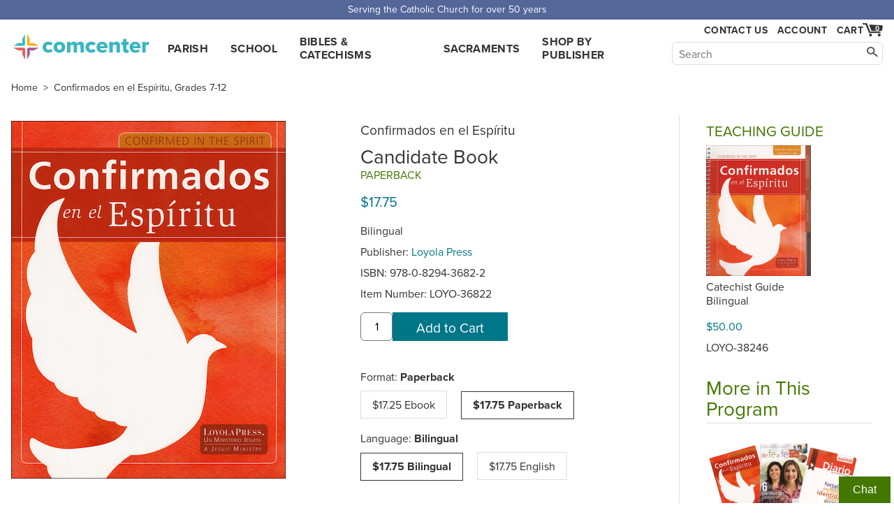

--- FILE ---
content_type: text/html; charset=utf-8
request_url: https://www.comcenter.com/product/LOYO-36822/
body_size: 5077
content:
<!doctype html>
<html lang="en">
<head>
<meta charset="utf-8">
<title>Confirmados en el Espíritu: Candidate Book, Paperback, Bilingual — Lo…</title>
<meta name="description" content="Buy Loyola Press's Confirmados en el Espíritu: Candidate Book, Paperback, Bilingual. Bilingual Candidate Book. Age-appropriate lessons guide candidates to embr…">

<meta name="viewport" content="width=device-width">
<link rel="stylesheet" href="https://use.typekit.net/yhd1fje.css">
<link rel="stylesheet" href="/static/common.css">
<link rel="preconnect" href="https://p.typekit.net">

<link rel="stylesheet" href="/static/product_page.css">

<link rel="canonical" href="https://www.comcenter.com/product/LOYO-36822/Confirmados-en-el-Espiritu-Candidate-Book-Paperback-Bilingual/">
<meta property="og:image" content="https://www.comcenter.com/size/image/loyo-36822.jpg.1200x.jpg">
<meta property="og:title" content="Confirmados en el Espíritu: Candidate Book, Paperback, Bilingual">

<script async src="/static/js/common.js"></script>
</head>
<body id="product">
<div class="spreadBar"><div class="topBar">Serving the Catholic Church for over 50 years</div></div>
<div id="header"><div class="content"><div class="logoDiv"><a href="/" id="logo">comcenter.com</a></div><div id="nav"><ul><li><a href="/category/PA/Parish-Curriculum/">Parish</a></li><li><a href="/category/EL/School-Curriculum/">School</a></li><li><a href="/category/BC/Bibles-Catechisms/">Bibles & Catechisms</a></li><li><a href="/category/SA/Sacraments-RCIA/">Sacraments</a></li><li><a href="/publishers/">Shop by Publisher</a></li></ul></div><div id="header_tools"><div id="show_navSecond"><a href="#" id="show_nav_image_1">Browse</a></div><div class="collectExtra"><div id="show_nav"><a href="#" id="show_nav_image_2">Browse</a></div><a href="/help/contact-us/" style="white-space: nowrap;" id="header_phone">Contact Us</a><div id="header_account"><a href="/account/">Account</a></div><div class="cartFlexCatcher"><div id="cart_link"><a href="/cart/" id="cart_hover" title="Cart"><div id="cart_count">0</div><span id="cart_image">Cart</span></a><div id="cart_dropdown" class="dropdown"></div></div></div></div><div id="searchBar"><form action="/search/"><input class="nav_search_box" type="text" name="q" placeholder="Search" aria-label="Search" maxlength="2048"><input class="nav_search_button" type="submit" aria-label="Search"></form></div></div></div></div><div style="clear: both;"></div>
<div id="main">

<div class="breadcrumbs">
	<a href="/" class="first">Home</a> &gt;
	<a href="/program/16/Confirmados-en-el-Espiritu/">Confirmados en el Espíritu, Grades 7-12</a>
	

</div>


<div class="main_col">
    <div id="product_images">
        
        <a id="product_image" target="_blank" rel="noopener nofollow" class="sample" href="/size/image/loyo-36822.jpg.1200x.jpg">
        
	
            <img alt="cover" id="imgZoom" src="/size/image/loyo-36822.jpg.512x512.jpg" srcset="/size/image/loyo-36822.jpg.1024x1024.jpg 2x">
	
        </a>
	
    
    </div>
    <div id="overlay" style="display: none"></div>
    <div class="info">
<p class="title_pieces">Confirmados en el Espíritu  </p><h1>   Candidate Book</h1><p class="parish_school">Paperback </p><div id="price"><p class="price"><span>$17.75 </span></p></div><p>Bilingual</p><p>Publisher: <a href="/publishers/LOYO/">Loyola Press</a></p><p>ISBN: 978-0-8294-3682-2</p><p>Item Number: <span class="catalog_number">LOYO-36822</span></p>
<form method="post" action="/cart/add/" class="addtocart" data-itemnumber="LOYO-36822" data-title="Confirmados en el Espíritu: Candidate Book, Paperback, Bilingual" data-price="17.75" data-instock="1" data-singleadd="1"><input type="hidden" name="product_id" value="9267"><input type="text" class="addtocart-quantity" name="quantity" aria-label="quantity" size="4" value="1"><input type="submit" class="addtocart-button button" value="Add to Cart"></form>
        
        <div class="versions">
            
                
            
                
                    <p>Format: <span style="font-weight: bold">Paperback</span></p>
                    
                        
                            <a style="border: 1px solid #ddd; display: inline-block; padding: .5em 1em; margin-right: 1em; margin-bottom: 1em;"
                               href="/product/LOYO-102627/">$17.25 Ebook
                            </a>
                        
                    
                        
                            <div style="border: 1px solid #333; display: inline-block; padding: .5em 1em; margin-right: 1em; margin-bottom: 1em; font-weight: bold">
                                $17.75 Paperback
                            </div>
                        
                    
                
            
                
                    <p>Language: <span style="font-weight: bold">Bilingual</span></p>
                    
                        
                            <div style="border: 1px solid #333; display: inline-block; padding: .5em 1em; margin-right: 1em; margin-bottom: 1em; font-weight: bold">
                                $17.75 Bilingual
                            </div>
                        
                    
                        
                            <a style="border: 1px solid #ddd; display: inline-block; padding: .5em 1em; margin-right: 1em; margin-bottom: 1em;"
                               href="/product/LOYO-36815/">$17.75 English
                            </a>
                        
                    
                
            
                
            
                
            
        </div>
        

	
	<div class="programs">
		<h3>View Complete Program</h3>
		
		
		<a href="/program/16/Confirmados-en-el-Espiritu/">Confirmados en el Espíritu, Grades 7-12</a><br>
		
	</div>
        

        <div>
		<a style="background:none" target="_blank" rel="noopener" class="socialbutton socialfacebook" aria-label="facebook" href="https://www.facebook.com/sharer.php?u=https://www.comcenter.com/product/LOYO-36822/"><!--facebook--></a>
		<a style="background:none" target="_blank" rel="noopener" class="socialbutton socialtwitter" aria-label="twitter" href="https://twitter.com/intent/tweet?url=https://www.comcenter.com/product/LOYO-36822/"><!--twitter--></a>
		<a style="background:none" target="_blank" rel="noopener" class="socialbutton socialpinterest" aria-label="pinterest" href="https://pinterest.com/pin/create/button?url=https://www.comcenter.com/product/LOYO-36822/"><!--pinterest--></a>
            <a href="#" class="printbutton" style="display: inline-block; vertical-align: top; padding: 5px 3px 0;">🖨️</a>
        </div>
    </div>
	    
<h3 style="clear: both">Details</h3>
    <div class="description">
<p><strong>Bilingual Candidate Book.</strong> Age-appropriate lessons guide candidates to embrace the lifelong Catholic practices of worship, prayer, stewardship, service, pursuit of wisdom, and moral decision-making as they prepare for Confirmation and the next phase of their lives as Catholics. Each lesson begins with Scripture and a full prayer service is included in each chapter. Topics are explored through reading, conversation, and candidate experience. Practice, review and opportunities to live out the faith are provided. Eight chapters entitled Confirmed in the Spirit; Confirmed in Discipleship; Confirmed in Faith; Confirmed in Love; Confirmed in Holiness; Confirmed in the Church, Confirmed as Witness; and Confirmed in Grace. With a section of Catholic Beliefs and Practices and a Glossary at the end. Paperback, 8.5 x 10.75, 122 pages. Approved by the Bishops' Committee. (&copy;2013)</p>






<br>Weight: 1.173 lbs
<br>Case Qty: 28 ($497.00)
<p>Identifiers:<br>0829436820<br>36822<br>9780829436822</p>

    </div>
</div>

<div class="side_col"><div class="featured_component"><h3>Teaching Guide</h3><div class="bookpic"><a class="image" href="/product/LOYO-38246/"><img alt="cover" src="/size/image/loyo-38246.jpg.300x.jpg" style="max-width: 150px"></a></div><p class="details"><a href="/product/LOYO-38246/">
             Catechist Guide
            <br>Bilingual
        </a></p><p><span class="price">$50.00</span></p><p>LOYO-38246</p></div><div class="highlight_program"><h2>More in This Program</h2><style>.series_fan span { max-width: 90px; }</style><div class="item"><a href="/program/16/Confirmados-en-el-Espiritu/" title="View Program"><div class="series_fan"><span class="fan3 first" style="background-image:url('/size/image/loyo-36822.jpg.180x.jpg');"></span><span class="fan3 second" style="background-image:url('/size/image/loyo-36884.jpg.180x.jpg');"></span><span class="fan3 third" style="background-image:url('/size/image/loyo-36860.jpg.180x.jpg');"></span></div></a><p class="title" style="padding-left: 10px;"><a href="/program/16/Confirmados-en-el-Espiritu/">Confirmados en el Espíritu, Grades 7-12</a></p></div></div></div>
	    


</div>
<div class="finalBars" style="border-top: 1px solid #ddd; padding-top: 1em; position: relative; max-width: 1556px; margin: 0 auto; padding: 10px;">
    <h2>People who bought this also bought:</h2>
    <div class="home-scroll">

<a href="/product/BANT-479670/?from=related_auto" class="home-scroll-item">
<img alt="cover" data-src="/size/image/bant-479670.jpg.x330.jpg">

<p class="home-scroll-title">Catechism of the Catholic Church, Paperback, English</p>
</a>

<a href="/product/BANT-479840/?from=related_auto" class="home-scroll-item">
<img alt="cover" data-src="/size/image/bant-479840.jpg.x330.jpg">

<p class="home-scroll-title">Catecismo de la Iglesia Catolica, Spanish</p>
</a>

<a href="/product/CATH-W240104/?from=related_auto" class="home-scroll-item">
<img alt="cover" data-src="/size/image/cath-w240104.jpg.x330.jpg">

<p class="home-scroll-title">NABRE, The New American Bible, softcover</p>
</a>

<a href="/product/LIGU-JF0001/?from=related_auto" class="home-scroll-item">
<img alt="cover" data-src="/size/image/ligu-jf0001.jpg.x330.jpg">

<p class="home-scroll-title">Journey of Faith for Adults: Complete Set, English</p>
</a>

<a href="/product/LIGU-JF0002/?from=related_auto" class="home-scroll-item">
<img alt="cover" data-src="/size/image/ligu-JF0002.jpg.x330.jpg">

<p class="home-scroll-title">Jornada de fe para adultos: Complete Set, Spanish</p>
</a>

<a href="/product/LOYO-36785/?from=related_auto" class="home-scroll-item">
<img alt="cover" data-src="/size/image/loyo-36785.jpg.x330.jpg">

<p class="home-scroll-title">Llamados a ser catolicós: Llamados a ser católicos, Student Book, Paperback, Bilingual</p>
</a>

<a href="/product/LOYO-36808/?from=related_auto" class="home-scroll-item">
<img alt="cover" data-src="/size/image/loyo-36808.jpg.x330.jpg">

<p class="home-scroll-title">Llamados a ser catolicós: Llamados a ser católicos, Catechist Guide, Bilingual</p>
</a>

<a href="/product/STJE-6615/?from=related_auto" class="home-scroll-item">
<img alt="cover" data-src="/size/image/stje-6615_tOebw37.jpg.x330.jpg">

<p class="home-scroll-title">Dios Habla Hoy, 3rd Edition, Sagrada Biblia, softcover</p>
</a>

    </div>
</div>
<div>


</div>
<div class="bible_catechism">
    <h2>Don't forget discounted Bibles & Catechisms.</h2>
    <a href="/category/BC020/Bibles/">Shop Bibles &gt;</a><a href="/category/BC040/Catechisms/">Shop Catechisms &gt;</a>


        <!-- floating div-->
        
        <div id="backGray">
            <div class="closerDiv"></div>
	    <div class="closebutton"></div>
            <div id="floatDiv"></div>
        </div>
        

</div>
<a id="el" data-u="product/product/9267/change/"></a>
<div class="footer"><div class="footer_content"><div class="footer_contact_info"><b class="footer_head">Communication Center</b>
4315 Ralph Jones Ct.<br>South Bend, IN 46628<br><br><a href="mailto:service@comcenter.com">service@comcenter.com</a><br>
Phone: <a href="tel:+1-800-348-2227">800-348-2227</a><br></div><div class="footer_columns"><div class="footer_column"><b class="footer_head">Orders</b><a href="/account/history/">Your Orders</a><br><a href="/account/reorder/">Order History</a><br><a href="/catalog/">Catalog</a><br></div><div class="footer_column"><b class="footer_head"><a href="/help/">Customer Service</a></b><a href="/help/contact-us/">Contact Us</a><br><a href="/help/">Help Center</a><br><a href="/help/shipping/">Shipping</a><br><a href="/help/returns/">Returns</a><br></div><div class="footer_column"><b class="footer_head">Account Info</b><a href="/account/">Your Account</a><br><a href="/help/tax-exemption/">Tax Exemption</a><br><a href="/help/billing/">Billing</a><br></div><div class="footer_column"><b class="footer_head">Our Company</b><a href="/about/">About Us</a><br><a href="/privacy/">Privacy Policy</a><br><a href="/free-resources/">Free Stuff</a><br><a href="/12-ways-to-increase-enrollment/">Increase Enrollment</a><br></div></div><div class="footer_signup_div"><form method="post" action="/footer_signup/"><label><b class="footer_head">Sign up for Emails</b><input type="email" name="EMAIL" class="footer_signup_box"><br></label><input type="submit" class="button footer_signup_button" name="subscribe" value="Submit"></form><div class="footer_fineprint">&copy; 2026 LaSalle Company, Inc.</div></div></div></div><div><button class="chatInitButton">Chat</button><div class="afkChat"></div></div>


<script async src="/static/js/product_page.js"></script>

<script type="application/ld+json">{
"@context":"http://schema.org/",
"@type":"Product",
"name":"Confirmados en el Espíritu: Candidate Book, Paperback, Bilingual",
"sku":"LOYO-36822",
"image":"https://www.comcenter.com/size/image/loyo-36822.jpg.1200x.jpg",
"description":"Bilingual Candidate Book. Age\u002Dappropriate lessons guide candidates to embrace the lifelong Catholic practices of worship, prayer, stewardship, service, pursuit of wisdom, and moral decision\u002Dmaking as they prepare for Confirmation and the next phase of their lives as Catholics. Each lesson begins with Scripture and a full prayer service is included in each chapter. Topics are explored through reading, conversation, and candidate experience. Practice, review and opportunities to live out the faith are provided. Eight chapters entitled Confirmed in the Spirit\u003B Confirmed in Discipleship\u003B Confirmed in Faith\u003B Confirmed in Love\u003B Confirmed in Holiness\u003B Confirmed in the Church, Confirmed as Witness\u003B and Confirmed in Grace. With a section of Catholic Beliefs and Practices and a Glossary at the end. Paperback, 8.5 x 10.75, 122 pages. Approved by the Bishops\u0027 Committee. (©2013)",
"mpn":"9780829436822",
"brand":{"@type":"Brand","name":"Loyola Press"},
"offers":{
 "itemCondition":"http://schema.org/NewCondition",
 "availability":"http://schema.org/InStock",
 "url":"https://www.comcenter.com/product/LOYO-36822/",
 "priceCurrency":"USD",
 "price":"17.75"
}}
</script>


<script async src="/dropdowns/"></script>
</body></html>
